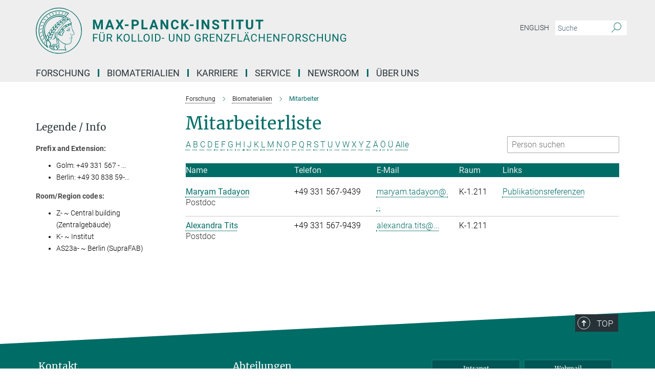

--- FILE ---
content_type: image/svg+xml
request_url: https://www.mpikg.mpg.de/assets/institutes/headers/mpikgf2-desktop-de-e5df64644308138d3e62f32a6ff503d44d6c255ac39a1ed66d28bc369a24630d.svg
body_size: 27873
content:
<svg xmlns="http://www.w3.org/2000/svg" viewBox="0 0 2500 300"><defs><style>.minerva-base-style{}</style></defs><g transform="translate(0 0) scale(1.4285714285714286) translate(0 0)" style="fill: #006c66;"><title>minerva</title><path d="M105,0A105,105,0,1,0,210,105,105.1,105.1,0,0,0,105,0Zm0,207.1A102.1,102.1,0,1,1,207.1,105,102.2,102.2,0,0,1,105,207.1Z"/><path class="minerva-base-style" d="M166.6,97c-1.4-3.1-.5-5.1-.9-7.3s-2.7-7-4.3-10.8c-.7-1.7,3.8-1.3.4-7.6,0-.2,4.7-2,0-5.5a26.4,26.4,0,0,1-6-6.7,1,1,0,0,1,0-1.3c2.7-2.4,2.8-5.8-.1-7.5s-4.5,0-6.7,1.4c-.7.5-1.1.8-1.9.5L145.3,51c2.7-2.6,3.3-5.2,3.1-5.6s-4.6-1.3-10.2,1l-.4-.3c2.3-3.9,1-6.7.9-6.9h-.1A81,81,0,0,1,151,25.9h.1c.2-.3.3-.6-.2-.9l-1-.6A92.4,92.4,0,0,0,12.7,105c0,29.5,15,57.9,39.4,75.6a13.5,13.5,0,0,0,2.8,1.6A1.1,1.1,0,0,0,56,182l.3-.5a1,1,0,0,0,.3-.8c0-.7-.9-1.3-2.1-3a27.7,27.7,0,0,1-4.7-15.1,22.1,22.1,0,0,1,4.5-13.7c3.7,3.9,11.7,10.9,11.5,17.4s-6.9,6.8-5.4,12.2c.9,3.4,3.4,2,3.9,4.6.7,4.4,6.7,7.3,9.3,6.9.7-.1,1.2.4,2.4,1.7s6.2,1.6,8.2,1.2,4.1,1.4,8,.9,6.1-.9,8.2-.9,22.5-.3,36,1.8c2.4.4,3.1-.7,2.1-2.5-4.9-8.6-5.6-15.8-2.8-25,5,.4,12.2,1.7,21.6-4a11,11,0,0,0,5.1-9.5c-.1-2.1-1-4.7-.5-6.7s1.3-2.7,2.1-3.2c3.6-2.6,1-4.6.4-4.8a3.4,3.4,0,0,0,1.1-4.6c-.7-.7-2.7-6.2-.4-7.3s5.3-1.8,8.1-3.1a4.5,4.5,0,0,0,2.4-6C174.2,114.4,166.8,97.4,166.6,97ZM64.7,179.1c-.7.2-2.9.3-2.4-2.7s2.3-2.6,3.3-1.6S64.9,177.6,64.7,179.1Zm87-125.9c1.2-.8,2.5-1.1,3.3-.4,2.6,2.6-2.9,4.1-1.8,6.1a30.7,30.7,0,0,0,7.5,8.4c1.2,1,1.4,3.1-3.3,4.1s-23.6,5.9-33.6,16.5c-12.5,13.2-20.4,30.3-21.5,28s-3.6-2.8-3.2-3.5C117,81.6,145.1,57.3,151.7,53.2Zm8.2,21.7c-1,2.9-9.1,5.5-8.7,3.5s0-2.2.6-2.3,3.5-1.1,7.5-2.1C159.7,73.9,160.2,74.1,159.9,74.9Zm-20.6,5.3c-.2-1.2,8.5-4.1,8.8-3.3s-1.8,6-4.7,7-4.7.9-4.6.4A11,11,0,0,0,139.3,80.2ZM119,125.8c-4,2.5-6.2-2.2-6.8-3.1a3.7,3.7,0,0,1-.5-3.1c.3-1.4.5-3.3-.4-9.3-.4-2.7,5-9.2,6.3-10.4s3.1.6,3.2,2.6c.3,3.6-1.8,5.6-3.9,7.2s-3.1,4.4-2.6,5.1a1.5,1.5,0,0,0,1.9-.9c1.5-3.3,6-4.9,6.7-6.7s.3-4.4.2-5.6.9-1.2,1.6-1.1,1.4,1.4,1.8,2.7c2.9,7.5-4.3,12-5.5,13.8S122.1,123.9,119,125.8Zm6.1-29.1c-2.2,1.5-5.3-.5-4.7-1.4a43.7,43.7,0,0,1,11.5-11c3.4-2.1,3.8-2.3,4-1.1a10.6,10.6,0,0,1-2.6,7.5c-2.3,2.5-4.6,2.3-5.8,2.6S126.7,95.6,125.1,96.7Zm-19.3,25.6c-1-.2-1.4-2.1-1.2-2.9s3.1-5.2,4-6.4a.5.5,0,0,1,.8.3C110,117.4,109.4,123.1,105.8,122.3ZM138,48.2a17.7,17.7,0,0,1,7.5-1.6c.8.1-1.9,4.8-6.6,6.8s-8.5,2.5-8.9,2.3S134.1,49.9,138,48.2ZM54.7,126.5c-1.5-1.7-2.8-2.6-2.9-2.5a22.4,22.4,0,0,0-3.6,8.9A65.4,65.4,0,0,1,40.7,105C39.3,69.6,69,41.1,105.2,41.2a56.8,56.8,0,0,1,22.4,4.6,31.3,31.3,0,0,0-3.7,6.6c0-1.9-.5-3.4-.4-4.6s-5.1.9-9.7,8.3a19.9,19.9,0,0,0-2.2,5.3c-.1-2.8-.7-4.9-.9-4.9a16.1,16.1,0,0,0-8.5,8.8,22.4,22.4,0,0,0-1.1,3.4c-.2-1.9-.7-3.2-.9-3.2s-5.9,2.3-8.6,8.9A15.4,15.4,0,0,0,90.5,79c-.5-2.3-1.4-3.7-1.7-3.4-1.9,2.4-5.7,3.5-7.6,9.6a13.2,13.2,0,0,0-.7,4.2c-.8-2-2-3.2-2.3-3.2s-6.1,5.5-7,10.9a15.8,15.8,0,0,0,.2,5.8c-1.1-1.8-2.5-3-3.1-4.8-.9.5-5.7,5-5.8,10.7a19.7,19.7,0,0,0,.7,6.1c-1.6-2.9-3.8-4.2-4.1-4.1s-4,4.1-4.8,11.1A11.8,11.8,0,0,0,54.7,126.5Zm74.1-79.7c2.8-3.4,7.6-6.1,8.2-5.8s-.8,5.6-3.9,8.6-8.1,6.2-8.6,6.1S126.2,49.8,128.8,46.8Zm-9.3,13a21,21,0,0,0-5.6,6.4c-.5.9-1.9-5,1.7-10.6,2.2-3.5,6.6-6.6,6.5-6.2S124.2,56,119.5,59.8Zm-10.1,7.5c-3.4,5.1-3.6,3.3-7.3,8.3-.2.2-.2-6.5,1.1-9.4,2.1-4.7,5.7-7.4,6.2-7.5S111.3,64.5,109.4,67.3ZM98.3,77.4c-1.7,3-3.3,2.3-6.2,6.7-.3.4-1.1-3.6.7-9.1a12.6,12.6,0,0,1,5.9-6.9C99.3,68,100.4,73.8,98.3,77.4ZM88,88.1c-1.8,3.9-2.9,4-5,6.4-.3.4-1.8-3.7-.4-8.8s4-5.6,5.3-7S89.9,84,88,88.1Zm-8.4,6.6a10.3,10.3,0,0,1-.4,3c-1.3,4.3-3.9,6.2-5.3,8.1a15.7,15.7,0,0,1-1.6-5.8,15.2,15.2,0,0,1,5.2-11.2C78.3,88.8,79.6,92,79.6,94.7Zm-8.5,12.8A14.9,14.9,0,0,1,66,118.3a17.7,17.7,0,0,1-2.2-7.6c-.2-6.3,2.4-8.5,3.6-9.7C67.9,102.8,71.1,104.2,71.1,107.5ZM59,113.8c1.8.9,3.9,3.4,4.1,8.2s-3.2,8.7-4.6,9.4c-.9-3.7-2.6-4.4-2.6-8A18,18,0,0,1,59,113.8Zm7.3,12.5c4.6-2,9.6-1.7,9.8-1.5s-1.5,5.9-5.9,8.2-9.5,2.7-10,2.1S61.7,128.3,66.3,126.3Zm-.4-3.4c.3-1.5,3-6.5,7.1-8.3h0a18.4,18.4,0,0,1,9.4-1.5c.5.2-1.7,5.6-5.8,7.6S70.1,121.6,65.9,122.9Zm6.9-11.8c.2-.4,3.5-6.4,7.4-8.2a17.5,17.5,0,0,1,8.9-1.4c.3.1-1.8,5.4-6.2,7.6S72.6,111.6,72.8,111.1Zm8.9-11.9c-.3-.2,4.4-6.4,8.4-8.3a15.6,15.6,0,0,1,8.4-1c.3.3-1.9,5.5-6.5,7.5A24.2,24.2,0,0,1,81.7,99.2ZM92.4,87.4c-.2-.2,3.4-6.3,7.4-7.9s7.7-.1,8.9,0-1.3,4.5-6.6,6.4S93.1,87.7,92.4,87.4Zm12-11.4c.1-.3,4.1-5.9,8.1-7.3a16.4,16.4,0,0,1,9.2-.2c.5.2-2.8,5-7.7,6.5S104.3,76.3,104.4,76Zm12.1-9.9c-.5-.3,4.3-5.7,8.2-7.2a18,18,0,0,1,8.3-1c.3.2-2.5,4.9-7.1,6.7S117.1,66.5,116.5,66.1ZM50.2,175.3C28.6,158.1,15.6,132.1,15.6,105A89.3,89.3,0,0,1,146.4,25.8a.4.4,0,0,1,.1.7,97.3,97.3,0,0,0-10.2,11.4,73.1,73.1,0,0,0-31.3-7A74.3,74.3,0,0,0,30.9,105a72.1,72.1,0,0,0,17.9,48.2,23.1,23.1,0,0,0-1.9,9.4A25.6,25.6,0,0,0,50.2,175.3Zm.2-24.8h-.1A69.2,69.2,0,0,1,33.9,105,71.2,71.2,0,0,1,105,33.9a70.1,70.1,0,0,1,29.6,6.4,22.6,22.6,0,0,0-4.1,2.6A63.1,63.1,0,0,0,105,37.8,67.3,67.3,0,0,0,37.8,105c0,16.1,5,30.2,14.8,42C52.1,147.9,51.3,149.1,50.4,150.5Zm3.5-5.6c-1.3-1.2-4.1-4.3-4.4-8.3V136c0-4.3,1.9-8.6,2.4-9s5.3,3.3,5.4,8.7A14.4,14.4,0,0,1,53.9,144.9Zm8-7.2c3.9-1.8,9.6-1.4,9.3-1.1s-1.8,5.8-6.2,8a12.1,12.1,0,0,1-8.7,1.3C58.6,143.3,58.1,139.5,61.9,137.7Zm5.2,46.5c-.6-2.7-.4-6.3.5-7.3s4.9-1.2,5-.1-1.1,5.4.3,10.2C72.6,187.7,68.3,187.4,67.1,184.2Zm.3-11.1c-.3-2,1.6-3.9,1.6-8.2s-6.6-12.6-11.1-17.3a19.5,19.5,0,0,0,7.9-1.9c6.6-3.1,7.9-10.1,8.1-10.4a11,11,0,0,0-3.8-.4l.8-.4c6.4-3.5,8.1-11,7.8-11.1a17,17,0,0,0-4-.3l2-.7c6.8-2.7,8.7-10.3,8.5-10.6a16.1,16.1,0,0,0-3.5-.4l1.9-.8c6.2-3.1,8.4-10.1,8.1-10.3a10.5,10.5,0,0,0-3.3-.4,23.7,23.7,0,0,0,4.5-1.5c6.7-2.9,8.9-9.3,8.6-9.6a10.9,10.9,0,0,0-3-.5,34.5,34.5,0,0,0,4.4-1.3c6.6-2.2,9.2-8.5,8.8-8.6l-3.7-.8a24.5,24.5,0,0,0,6.6-1.3c7.1-2.4,9.6-6.7,9.8-8.6a6,6,0,0,0-2.3-.8,29.3,29.3,0,0,0,4.7-1.2c6.6-2.7,9.4-9.3,9.6-9.8a29.3,29.3,0,0,0,3.9-1.6l1.9-.9,1.6,1.1c1,.6,1.4.8.9,1.2C122,75,105,99.5,97.6,111.3c-.2.4-.6.3-1.3.3-7.9-.6-12.4,8.9-8.9,17.8-.4,1.8-4.2,5.3-4.5,5.5s-1,1.4.3,1.3,4.2-3.2,5.4-4.5c.4.6,2.2,2,1.3,2.8A63.6,63.6,0,0,1,76,145c-2.6,1.2,4.2,2.1,15.7-8.3.7-.6,1.5,2.4,2.5,3.7-2,6.5,2.9,19.1,2.1,23a2.8,2.8,0,0,1-2.8,2.7c-11.4.3-12.5-.3-18.3,1.4-2.7.8-2,2.6-.1,2.1s4.6-1.5,16.9-.7c3.1.1,6.5-.6,6.5-5.7s-3.6-18.4-2.4-20.3a6.9,6.9,0,0,0,3.5,1.4c-.2,4.5,7,19,3.8,27-1.2,3-6.4,2.7-15.4,1.8C72.7,171.6,67.7,174.9,67.4,173.1Zm35.1,9.9c-5.9,2-8.3-4.9-7.3-6.4s4.4,1,7.3-.9S106,181.8,102.5,183Zm-27,4.3c-.8-3.7-1.1-10,.4-11.5s4.9-.9,4.8.2c-.3,4.3-2.1,9.2,1.2,14.1C83.2,192,76.7,192.3,75.5,187.3Zm11.4,4.2c-1.6-.4-6-7.4-2.4-15.8.3-.8,5.8-.3,6.8,0s-.8,6.8,6.8,9.8C98.8,185.8,98,194.3,86.9,191.5Zm47.2-23.3c-2.5,8.8-3.8,12.3,0,21.9.5,1.3.9,2.3-.2,2.1-7.7-1.4-9.4-2.6-33.7-.6-1.7.2.6-3.4.3-5.8,2.2-.3,5.8-1.3,6.5-4.9s-2.1-7.6-1.8-8.2c3.5-6.7-.2-14.1-3.1-26.6-.3-1.2.4-1.7.9-1.1,15.6,16.9,25.5,20.2,30.9,21.8C134.4,167,134.3,167.6,134.1,168.2ZM174,122.1c-3.3,2.9-8.3,3.1-10.3,4.9s-1.5,2.5-.4,5.2,1.1,1.7-1.1,2.3-4.1,5.8-8.8,4.9c-1.8-.3-.5.8.2.9,2.6.3,3.7-.5,4.6-1.4s2.2-2.4,3.6-2.9,2.9-.5,3,.6-1.9,2.1-2.7,2.5c1,.5,3.9,1.9,1.4,3.6s-4.6-.5-4.9-.7-1.7-.2-1.3.3,5.2,1.3,4.5,2.2c-3.5,4.7-.6,7.5-1.7,12.3s-7.7,7.5-12.8,8.4c-17.4,3.1-34.3-11.6-44.2-22.8.9-2.1.8-4.8-.1-3.8s-.7,2.4-2.8,2.9c-3.9,1-5.7-5.9-6.9-7.1-4.8-4.7-6.7-11.4-3.9-17.3s9-4.7,11.4-1.1,1.7,7,3.4,8.3,4.8.2,5.4,0,1.7,4.3,8,4.1,5.9-10.7,6.9-11.6c8.6-8.4,4.2-15.9,2.6-17.6s1-3.6,1.5-3.7a13,13,0,0,0,9.4-7.7s8.4-.2,11.4-6.2c.8-1.6,3.3,1.5,8.9-2.9a.8.8,0,0,1,1.4.3c3.7,8.9,5.2,11.3,4.9,15.8s8.7,21.5,9.4,23.1S174.8,121.3,174,122.1Z"/><path class="minerva-base-style" d="M153.8,90c-4.9.2-10.6,6.2-12.4,7s-1.3,1.5-.2,1.1,5.9-4.7,10.7-6.4,3.6,1.8,5,1.6S156.6,89.9,153.8,90Z"/><path class="minerva-base-style" d="M154.9,94.8c-.4.1.4,2.2-1.7,2.3-4.6.3-8.3,4.7-11.1,6a12.9,12.9,0,0,1-3.8,1.4.3.3,0,0,0,.1.6c11.7,1.6,16.2,1.1,16.3.7s-.6-1.2-.4-1.7a11.3,11.3,0,0,0,.1-5.5c-.2-.8,1.8-.3,1.8-1.3S155.6,94.7,154.9,94.8Zm-1.8,9.3c-.2.9-5.5.5-8.3.2-.7,0-1.8-.1.3-1.4s4.1-2.8,7.2-3.4a.8.8,0,0,1,.8.6A10.6,10.6,0,0,1,153.1,104.1Z"/><path class="minerva-base-style" d="M168.4,120.8c-.9,0-4.5,1.6-5.9,2.5s-4.4,2.7-4.2-.8c.1-1.3.9-4.4.9-5.3s-1-.7-1.1,0a36.9,36.9,0,0,1-.7,5.3c-.4,1.8,1.2,4,3.6,2.7s4.8-2.9,7.3-3.4C168.9,121.7,169,120.8,168.4,120.8Z"/><path class="minerva-base-style" d="M100.5,133.6c-.7-.3-.5,1.2-1.4,1s-.2-1.3-1.8-3-2.8-1.2-4.3-3.6-.3-12,3.1-10.8,1.6,5,1,8,2.5,2.8,2.8,2.1-1.1-.9-1.4-1.9,3.5-7.6-1.8-9.4c-3.8-1.3-6.4,3.6-5.9,8.9a8,8,0,0,0,5.1,7.1c2.3.8.6,4,3.7,4C101,136,101.3,133.9,100.5,133.6Z"/><path class="minerva-base-style" d="M131.3,33.4c.2.1.3,0,.5-.1l6.5-8.3a.5.5,0,0,0-.2-.6L137,24a.4.4,0,0,0-.5.1L130,32.4c-.2.2-.1.5.2.6Z"/><path class="minerva-base-style" d="M119.2,30l1.1.3a.5.5,0,0,0,.5-.3l3.8-9.4a.4.4,0,0,0-.3-.6l-1.2-.2h-.3l-3.9,9.6A.4.4,0,0,0,119.2,30Z"/><path class="minerva-base-style" d="M105.8,28.7h1.1c.2.1.4-.1.4-.3l1-10a.5.5,0,0,0-.4-.5h-1.1c-.3,0-.4.2-.5.4l-.9,10A.4.4,0,0,0,105.8,28.7Z"/><path class="minerva-base-style" d="M92.8,29.7l1.1-.2c.2,0,.4-.2.3-.4l-1.9-9.9c0-.2-.2-.4-.4-.3H90.7c-.2.1-.4.3-.3.5l1.9,9.9C92.3,29.6,92.5,29.7,92.8,29.7Z"/><path class="minerva-base-style" d="M79.4,32.8l.5.2,1.1-.4a.4.4,0,0,0,.3-.6l-4.6-9a.4.4,0,0,0-.5-.2l-1,.3a.4.4,0,0,0-.3.6Z"/><path class="minerva-base-style" d="M67,38.5c.1.2.3.2.5.1l1-.6a.4.4,0,0,0,.1-.6l-6.7-7.7c-.2-.2-.4-.2-.5-.1l-1,.6c-.3.1-.3.4-.1.6Z"/><path class="minerva-base-style" d="M55.4,46.7c.2.1.4.1.5-.1l.9-.7a.5.5,0,0,0,0-.7l-8.5-5.9h-.5l-.9.8a.5.5,0,0,0,0,.7Z"/><path class="minerva-base-style" d="M45.4,57.1a.4.4,0,0,0,.4-.2l.8-.9c.2-.2.1-.5-.2-.6l-9.8-3.8c-.2-.1-.4-.1-.5.1l-.7.9a.4.4,0,0,0,.2.7Z"/><path class="minerva-base-style" d="M26.8,67.8l10.5,1.5c.2,0,.4-.1.4-.3l.6-1a.4.4,0,0,0-.3-.6L27.5,65.9l-.5.2a5.4,5.4,0,0,1-.5,1.1A.4.4,0,0,0,26.8,67.8Z"/><path class="minerva-base-style" d="M21.1,83.7l10.7-1a.3.3,0,0,0,.3-.3,7.6,7.6,0,0,0,.4-1.1.4.4,0,0,0-.4-.6l-10.8,1-.4.3-.3,1.2C20.6,83.5,20.8,83.8,21.1,83.7Z"/><path class="minerva-base-style" d="M29.2,96.5c0-.4.1-.9.1-1.3s-.2-.5-.5-.4L18.4,98.4c-.2.1-.3.2-.3.4s-.1.8-.1,1.2a.4.4,0,0,0,.6.4l10.3-3.6A.3.3,0,0,0,29.2,96.5Z"/><path class="minerva-base-style" d="M28.9,110.8v-1.3a.5.5,0,0,0-.7-.4l-9.4,6.3c-.2,0-.2.2-.2.4s.1.8.1,1.2a.5.5,0,0,0,.7.3l9.4-6.2C28.9,111,29,110.9,28.9,110.8Z"/><path class="minerva-base-style" d="M31.3,125l-.3-1.3a.4.4,0,0,0-.7-.2L22.6,132c-.1.1-.2.3-.1.4s.3.8.4,1.2a.4.4,0,0,0,.7.2l7.6-8.4C31.3,125.3,31.3,125.2,31.3,125Z"/><path class="minerva-base-style" d="M35.2,137.7,29.8,148c-.1.1,0,.3,0,.4l.7,1.2a.4.4,0,0,0,.7-.1l5.4-10.2c0-.1.1-.2,0-.4l-.6-1.2A.5.5,0,0,0,35.2,137.7Z"/><path class="minerva-base-style" d="M42.9,149.3c-.2-.3-.7-.2-.7.1l-2.9,12c-.1.2,0,.3,0,.4l1,1a.4.4,0,0,0,.7-.1l2.8-11.9c.1-.1,0-.2,0-.3Z"/></g><g transform="translate(366.666 41.434619)"><g transform="translate(0 99.060381)" style="fill: #006c66;"><path d="M5.500-62L22.094-62L37.922-17.029L53.656-62L70.328-62L70.328 0L57.594 0L57.594-16.951L58.859-46.213L42.234 0L33.516 0L16.922-46.166L18.203-16.951L18.203 0L5.500 0L5.500-62ZM129.563 0L125.281-12.719L103.031-12.719L98.797 0L85.297 0L108.234-62L120-62L143.063 0L129.563 0ZM114.109-46.339L106.453-23L121.859-23L114.109-46.339ZM168-62L179.547-40.631L191.109-62L205.703-62L187.766-31.259L206.172 0L191.391 0L179.547-21.715L167.703 0L152.938 0L171.344-31.259L153.391-62L168-62ZM237.484-31L237.484-21.141L213.656-21.141L213.656-31L237.484-31ZM281.328-21.703L270.203-21.703L270.203 0L257.500 0L257.500-62L281.531-62Q288.484-62 293.750-59.436Q299.016-56.872 301.852-52.155Q304.688-47.437 304.688-41.410L304.688-41.410Q304.688-32.259 298.484-26.981Q292.281-21.703 281.328-21.703L281.328-21.703ZM270.203-51.719L270.203-32L281.531-32Q286.578-32 289.219-34.415Q291.859-36.830 291.859-41.325L291.859-41.325Q291.859-45.932 289.195-48.786Q286.531-51.639 281.828-51.719L281.828-51.719L270.203-51.719ZM334.203-62L334.203-10.203L361.156-10.203L361.156 0L321.500 0L321.500-62L334.203-62ZM417.563 0L413.281-12.719L391.031-12.719L386.797 0L373.297 0L396.234-62L408-62L431.063 0L417.563 0ZM402.109-46.339L394.453-23L409.859-23L402.109-46.339ZM495.609-62L495.609 0L482.906 0L458.203-40.804L458.203 0L445.500 0L445.500-62L458.203-62L482.953-21.117L482.953-62L495.609-62ZM551.172-20.375L563.875-20.375Q563.156-10.422 556.531-4.711Q549.906 1 539.078 1L539.078 1Q527.219 1 520.430-6.937Q513.641-14.874 513.641-28.728L513.641-28.728L513.641-32.475Q513.641-41.321 516.773-48.054Q519.906-54.786 525.727-58.393Q531.547-62 539.234-62L539.234-62Q549.906-62 556.422-56.281Q562.938-50.563 563.953-40.234L563.953-40.234L551.266-40.234Q550.797-46.203 547.938-48.891Q545.078-51.578 539.234-51.578L539.234-51.578Q532.891-51.578 529.742-47.065Q526.594-42.551 526.500-33.059L526.500-33.059L526.500-28.437Q526.500-18.526 529.531-13.943Q532.563-9.359 539.078-9.359L539.078-9.359Q544.953-9.359 547.852-12.047Q550.750-14.734 551.172-20.375L551.172-20.375ZM615.625 0L599.797-24.875L593.203-17.721L593.203 0L580.500 0L580.500-62L593.203-62L593.203-33.901L598.781-41.606L614.484-62L630.094-62L608.219-34.451L630.734 0L615.625 0ZM660.484-31L660.484-21.141L636.656-21.141L636.656-31L660.484-31ZM693-62L693 0L680.313 0L680.313-62L693-62ZM763.609-62L763.609 0L750.906 0L726.203-40.804L726.203 0L713.500 0L713.500-62L726.203-62L750.953-21.117L750.953-62L763.609-62ZM815.453-15.963L815.453-15.963Q815.453-19.529 812.914-21.436Q810.375-23.344 803.773-25.468Q797.172-27.593 793.313-29.660L793.313-29.660Q782.828-35.289 782.828-44.851L782.828-44.851Q782.828-49.826 785.641-53.721Q788.453-57.615 793.719-59.808Q798.984-62 805.547-62L805.547-62Q812.156-62 817.313-59.613Q822.469-57.227 825.328-52.897Q828.188-48.567 828.188-43.047L828.188-43.047L815.500-43.047Q815.500-47.237 812.828-49.556Q810.156-51.875 805.344-51.875L805.344-51.875Q800.688-51.875 798.102-49.930Q795.516-47.985 795.516-44.820L795.516-44.820Q795.516-41.841 798.547-39.834Q801.578-37.827 807.453-36.052L807.453-36.052Q818.281-32.814 823.234-28.003Q828.188-23.193 828.188-16.032L828.188-16.032Q828.188-8.061 822.141-3.530Q816.094 1 805.844 1L805.844 1Q798.734 1 792.898-1.589Q787.063-4.177 783.992-8.686Q780.922-13.195 780.922-19.119L780.922-19.119L793.656-19.119Q793.656-9.031 805.844-9.031L805.844-9.031Q810.375-9.031 812.914-10.853Q815.453-12.675 815.453-15.963ZM891.875-62L891.875-51.719L873.016-51.719L873.016 0L860.313 0L860.313-51.719L841.688-51.719L841.688-62L891.875-62ZM921-62L921 0L908.313 0L908.313-62L921-62ZM986.875-62L986.875-51.719L968.016-51.719L968.016 0L955.313 0L955.313-51.719L936.688-51.719L936.688-62L986.875-62ZM1036.391-62L1049.141-62L1049.141-21.067Q1049.141-10.869 1042.813-4.934Q1036.484 1 1025.516 1L1025.516 1Q1014.734 1 1008.383-4.761Q1002.031-10.522 1001.906-20.594L1001.906-20.594L1001.906-62L1014.609-62L1014.609-20.918Q1014.609-14.792 1017.508-11.998Q1020.406-9.203 1025.516-9.203L1025.516-9.203Q1036.234-9.203 1036.391-20.571L1036.391-20.571L1036.391-62ZM1114.875-62L1114.875-51.719L1096.016-51.719L1096.016 0L1083.313 0L1083.313-51.719L1064.688-51.719L1064.688-62L1114.875-62Z"/></g><g transform="translate(0 179.070381)" style="fill: #006c66;"><path d="M33.219-27L33.219-21.641L12.344-21.641L12.344 0L5.781 0L5.781-50L36.609-50L36.609-44.594L12.344-44.594L12.344-27L33.219-27ZM75.219-50L81.813-50L81.813-15.789Q81.781-8.682 77.391-4.157Q73 0.368 65.469 0.921L65.469 0.921L63.734 1Q55.563 1 50.711-3.462Q45.859-7.924 45.781-15.726L45.781-15.726L45.781-50L52.281-50L52.281-15.888Q52.281-10.432 55.258-7.403Q58.234-4.375 63.734-4.375L63.734-4.375Q69.297-4.375 72.258-7.380Q75.219-10.385 75.219-15.856L75.219-15.856L75.219-50ZM52.453-57.594L52.453-57.594Q52.453-59.141 53.391-60.180Q54.328-61.219 56.180-61.219Q58.031-61.219 58.984-60.180Q59.938-59.141 59.938-57.602Q59.938-56.063 58.984-55.031Q58.031-54 56.180-54Q54.328-54 53.391-55.031Q52.453-56.063 52.453-57.594ZM67.156-57.563L67.156-57.563Q67.156-59.081 68.094-60.134Q69.031-61.188 70.875-61.188Q72.719-61.188 73.680-60.134Q74.641-59.081 74.641-57.555Q74.641-56.029 73.680-55.015Q72.719-54 70.875-54Q69.031-54 68.094-55.015Q67.156-56.029 67.156-57.563ZM124.828 0L114.031-20.625L102.344-20.625L102.344 0L95.750 0L95.750-50L112.219-50Q120.625-50 125.156-46.206Q129.688-42.412 129.688-35.165L129.688-35.165Q129.688-30.551 127.172-27.136Q124.656-23.722 120.188-22.019L120.188-22.019L131.875-0.415L131.875 0L124.828 0ZM102.344-44.594L102.344-26L112.422-26Q117.313-26 120.203-28.496Q123.094-30.991 123.094-35.166L123.094-35.166Q123.094-39.710 120.336-42.137Q117.578-44.563 112.391-44.594L112.391-44.594L102.344-44.594ZM192.063 0L174.422-23.250L168.344-16.892L168.344 0L161.781 0L161.781-50L168.344-50L168.344-25.275L190.453-50L198.391-50L178.797-27.912L199.922 0L192.063 0ZM245.063-26.035L245.063-22.903Q245.063-15.610 242.602-10.172Q240.141-4.734 235.625-1.867Q231.109 1 225.094 1L225.094 1Q219.219 1 214.672-1.883Q210.125-4.765 207.617-10.102Q205.109-15.439 205.031-22.451L205.031-22.451L205.031-26.035Q205.031-33.187 207.531-38.680Q210.031-44.172 214.594-47.086Q219.156-50 225.031-50L225.031-50Q231.016-50 235.578-47.117Q240.141-44.235 242.602-38.765Q245.063-33.296 245.063-26.035L245.063-26.035ZM238.531-22.421L238.531-26.096Q238.531-34.924 234.977-39.642Q231.422-44.359 225.031-44.359L225.031-44.359Q218.813-44.359 215.242-39.642Q211.672-34.924 211.563-26.547L211.563-26.547L211.563-22.904Q211.563-14.356 215.172-9.467Q218.781-4.578 225.094-4.578L225.094-4.578Q231.453-4.578 234.938-9.195Q238.422-13.811 238.531-22.421L238.531-22.421ZM264.375-50L264.375-5.359L287.953-5.359L287.953 0L257.781 0L257.781-50L264.375-50ZM305.375-50L305.375-5.359L328.953-5.359L328.953 0L298.781 0L298.781-50L305.375-50ZM375.063-26.035L375.063-22.903Q375.063-15.610 372.602-10.172Q370.141-4.734 365.625-1.867Q361.109 1 355.094 1L355.094 1Q349.219 1 344.672-1.883Q340.125-4.765 337.617-10.102Q335.109-15.439 335.031-22.451L335.031-22.451L335.031-26.035Q335.031-33.187 337.531-38.680Q340.031-44.172 344.594-47.086Q349.156-50 355.031-50L355.031-50Q361.016-50 365.578-47.117Q370.141-44.235 372.602-38.765Q375.063-33.296 375.063-26.035L375.063-26.035ZM368.531-22.421L368.531-26.096Q368.531-34.924 364.977-39.642Q361.422-44.359 355.031-44.359L355.031-44.359Q348.813-44.359 345.242-39.642Q341.672-34.924 341.563-26.547L341.563-26.547L341.563-22.904Q341.563-14.356 345.172-9.467Q348.781-4.578 355.094-4.578L355.094-4.578Q361.453-4.578 364.938-9.195Q368.422-13.811 368.531-22.421L368.531-22.421ZM394.813-50L394.813 0L388.250 0L388.250-50L394.813-50ZM423.547 0L409.781 0L409.781-50L423.828-50Q430.313-50 435.305-47.119Q440.297-44.239 443.016-38.909Q445.734-33.579 445.766-26.688L445.766-26.688L445.766-23.485Q445.766-16.421 443.047-11.099Q440.328-5.777 435.289-2.920Q430.250-0.063 423.547 0L423.547 0ZM424-44.594L416.344-44.594L416.344-5.359L423.250-5.359Q430.828-5.359 435.055-10.106Q439.281-14.854 439.281-23.625L439.281-23.625L439.281-26.548Q439.281-35.068 435.297-39.799Q431.313-44.531 424-44.594L424-44.594ZM469.938-24L469.938-18.844L453.266-18.844L453.266-24L469.938-24ZM529.219-50L535.813-50L535.813-15.789Q535.781-8.682 531.391-4.157Q527 0.368 519.469 0.921L519.469 0.921L517.734 1Q509.563 1 504.711-3.462Q499.859-7.924 499.781-15.726L499.781-15.726L499.781-50L506.281-50L506.281-15.888Q506.281-10.432 509.258-7.403Q512.234-4.375 517.734-4.375L517.734-4.375Q523.297-4.375 526.258-7.380Q529.219-10.385 529.219-15.856L529.219-15.856L529.219-50ZM587.031-50L587.031 0L580.422 0L555.375-38.524L555.375 0L548.781 0L548.781-50L555.375-50L580.500-11.303L580.500-50L587.031-50ZM615.547 0L601.781 0L601.781-50L615.828-50Q622.313-50 627.305-47.119Q632.297-44.239 635.016-38.909Q637.734-33.579 637.766-26.688L637.766-26.688L637.766-23.485Q637.766-16.421 635.047-11.099Q632.328-5.777 627.289-2.920Q622.250-0.063 615.547 0L615.547 0ZM616-44.594L608.344-44.594L608.344-5.359L615.250-5.359Q622.828-5.359 627.055-10.106Q631.281-14.854 631.281-23.625L631.281-23.625L631.281-26.548Q631.281-35.068 627.297-39.799Q623.313-44.531 616-44.594L616-44.594ZM706.516-24L706.516-6.086Q703.984-2.528 699.461-0.764Q694.938 1 688.922 1L688.922 1Q682.828 1 678.117-1.852Q673.406-4.703 670.820-9.946Q668.234-15.190 668.172-22.108L668.172-22.108L668.172-26.440Q668.172-37.659 673.414-43.830Q678.656-50 688.172-50L688.172-50Q695.953-50 700.703-46.016Q705.453-42.031 706.516-34.719L706.516-34.719L699.953-34.719Q698.109-44.594 688.203-44.594L688.203-44.594Q681.609-44.594 678.203-39.977Q674.797-35.360 674.766-26.610L674.766-26.610L674.766-22.561Q674.766-14.216 678.594-9.295Q682.422-4.375 688.953-4.375L688.953-4.375Q692.641-4.375 695.414-5.169Q698.188-5.964 699.984-7.840L699.984-7.840L699.984-18.672L688.469-18.672L688.469-24L706.516-24ZM749.828 0L739.031-20.625L727.344-20.625L727.344 0L720.750 0L720.750-50L737.219-50Q745.625-50 750.156-46.206Q754.688-42.412 754.688-35.165L754.688-35.165Q754.688-30.551 752.172-27.136Q749.656-23.722 745.188-22.019L745.188-22.019L756.875-0.415L756.875 0L749.828 0ZM727.344-44.594L727.344-26L737.422-26Q742.313-26 745.203-28.496Q748.094-30.991 748.094-35.166L748.094-35.166Q748.094-39.710 745.336-42.137Q742.578-44.563 737.391-44.594L737.391-44.594L727.344-44.594ZM794.906-29L794.906-23.625L773.344-23.625L773.344-5.359L798.391-5.359L798.391 0L766.781 0L766.781-50L798.047-50L798.047-44.594L773.344-44.594L773.344-29L794.906-29ZM847.031-50L847.031 0L840.422 0L815.375-38.524L815.375 0L808.781 0L808.781-50L815.375-50L840.500-11.303L840.500-50L847.031-50ZM894.078-45.188L866.703-5.359L895.172-5.359L895.172 0L858.938 0L858.938-4.922L886.219-44.594L859.391-44.594L859.391-50L894.078-50L894.078-45.188ZM934.219-27L934.219-21.641L913.344-21.641L913.344 0L906.781 0L906.781-50L937.609-50L937.609-44.594L913.344-44.594L913.344-27L934.219-27ZM954.375-50L954.375-5.359L977.953-5.359L977.953 0L947.781 0L947.781-50L954.375-50ZM1021.016 0L1016.250-12.594L995.406-12.594L990.719 0L983.953 0L1002.969-50L1008.703-50L1027.734 0L1021.016 0ZM1005.828-41.868L997.391-18L1014.313-18L1005.828-41.868ZM995.453-57.594L995.453-57.594Q995.453-59.141 996.391-60.180Q997.328-61.219 999.180-61.219Q1001.031-61.219 1001.984-60.180Q1002.938-59.141 1002.938-57.602Q1002.938-56.063 1001.984-55.031Q1001.031-54 999.180-54Q997.328-54 996.391-55.031Q995.453-56.063 995.453-57.594ZM1010.156-57.563L1010.156-57.563Q1010.156-59.081 1011.094-60.134Q1012.031-61.188 1013.875-61.188Q1015.719-61.188 1016.680-60.134Q1017.641-59.081 1017.641-57.555Q1017.641-56.029 1016.680-55.015Q1015.719-54 1013.875-54Q1012.031-54 1011.094-55.015Q1010.156-56.029 1010.156-57.563ZM1066.781-15.484L1073.391-15.484Q1072.453-7.578 1067.555-3.289Q1062.656 1 1054.516 1L1054.516 1Q1045.703 1 1040.383-5.311Q1035.063-11.621 1035.063-22.186L1035.063-22.186L1035.063-26.954Q1035.063-33.873 1037.547-39.124Q1040.031-44.375 1044.570-47.187Q1049.109-50 1055.094-50L1055.094-50Q1063.031-50 1067.813-45.570Q1072.594-41.141 1073.391-33.313L1073.391-33.313L1066.781-33.313Q1065.938-39.266 1063.078-41.930Q1060.219-44.594 1055.094-44.594L1055.094-44.594Q1048.813-44.594 1045.242-39.962Q1041.672-35.329 1041.672-26.781L1041.672-26.781L1041.672-21.985Q1041.672-13.904 1045.055-9.140Q1048.438-4.375 1054.516-4.375L1054.516-4.375Q1059.984-4.375 1062.906-6.852Q1065.828-9.328 1066.781-15.484L1066.781-15.484ZM1124.031-50L1124.031 0L1117.422 0L1117.422-22.625L1092.344-22.625L1092.344 0L1085.781 0L1085.781-50L1092.344-50L1092.344-28L1117.422-28L1117.422-50L1124.031-50ZM1166.906-29L1166.906-23.625L1145.344-23.625L1145.344-5.359L1170.391-5.359L1170.391 0L1138.781 0L1138.781-50L1170.047-50L1170.047-44.594L1145.344-44.594L1145.344-29L1166.906-29ZM1219.031-50L1219.031 0L1212.422 0L1187.375-38.524L1187.375 0L1180.781 0L1180.781-50L1187.375-50L1212.500-11.303L1212.500-50L1219.031-50ZM1261.219-27L1261.219-21.641L1240.344-21.641L1240.344 0L1233.781 0L1233.781-50L1264.609-50L1264.609-44.594L1240.344-44.594L1240.344-27L1261.219-27ZM1313.063-26.035L1313.063-22.903Q1313.063-15.610 1310.602-10.172Q1308.141-4.734 1303.625-1.867Q1299.109 1 1293.094 1L1293.094 1Q1287.219 1 1282.672-1.883Q1278.125-4.765 1275.617-10.102Q1273.109-15.439 1273.031-22.451L1273.031-22.451L1273.031-26.035Q1273.031-33.187 1275.531-38.680Q1278.031-44.172 1282.594-47.086Q1287.156-50 1293.031-50L1293.031-50Q1299.016-50 1303.578-47.117Q1308.141-44.235 1310.602-38.765Q1313.063-33.296 1313.063-26.035L1313.063-26.035ZM1306.531-22.421L1306.531-26.096Q1306.531-34.924 1302.977-39.642Q1299.422-44.359 1293.031-44.359L1293.031-44.359Q1286.813-44.359 1283.242-39.642Q1279.672-34.924 1279.563-26.547L1279.563-26.547L1279.563-22.904Q1279.563-14.356 1283.172-9.467Q1286.781-4.578 1293.094-4.578L1293.094-4.578Q1299.453-4.578 1302.938-9.195Q1306.422-13.811 1306.531-22.421L1306.531-22.421ZM1354.828 0L1344.031-20.625L1332.344-20.625L1332.344 0L1325.750 0L1325.750-50L1342.219-50Q1350.625-50 1355.156-46.206Q1359.688-42.412 1359.688-35.165L1359.688-35.165Q1359.688-30.551 1357.172-27.136Q1354.656-23.722 1350.188-22.019L1350.188-22.019L1361.875-0.415L1361.875 0L1354.828 0ZM1332.344-44.594L1332.344-26L1342.422-26Q1347.313-26 1350.203-28.496Q1353.094-30.991 1353.094-35.166L1353.094-35.166Q1353.094-39.710 1350.336-42.137Q1347.578-44.563 1342.391-44.594L1342.391-44.594L1332.344-44.594ZM1386.438-21.812L1386.438-21.812Q1378-24.227 1374.156-27.757Q1370.313-31.286 1370.313-36.459L1370.313-36.459Q1370.313-42.334 1375.008-46.167Q1379.703-50 1387.219-50L1387.219-50Q1392.359-50 1396.375-48.016Q1400.391-46.031 1402.594-42.547Q1404.797-39.063 1404.797-34.922L1404.797-34.922L1398.203-34.922Q1398.203-39.438 1395.328-42.016Q1392.453-44.594 1387.219-44.594L1387.219-44.594Q1382.375-44.594 1379.656-42.470Q1376.938-40.347 1376.938-36.567L1376.938-36.567Q1376.938-33.533 1379.516-31.441Q1382.094-29.349 1388.297-27.614Q1394.500-25.880 1398.008-23.783Q1401.516-21.686 1403.203-18.887Q1404.891-16.088 1404.891-12.300L1404.891-12.300Q1404.891-6.266 1400.180-2.633Q1395.469 1 1387.563 1L1387.563 1Q1382.438 1 1377.992-0.969Q1373.547-2.938 1371.141-6.352Q1368.734-9.766 1368.734-14.109L1368.734-14.109L1375.328-14.109Q1375.328-9.594 1378.664-6.984Q1382-4.375 1387.563-4.375L1387.563-4.375Q1392.766-4.375 1395.531-6.484Q1398.297-8.594 1398.297-12.236Q1398.297-15.879 1395.734-17.872Q1393.172-19.864 1386.438-21.812ZM1445.781-15.484L1452.391-15.484Q1451.453-7.578 1446.555-3.289Q1441.656 1 1433.516 1L1433.516 1Q1424.703 1 1419.383-5.311Q1414.063-11.621 1414.063-22.186L1414.063-22.186L1414.063-26.954Q1414.063-33.873 1416.547-39.124Q1419.031-44.375 1423.570-47.187Q1428.109-50 1434.094-50L1434.094-50Q1442.031-50 1446.813-45.570Q1451.594-41.141 1452.391-33.313L1452.391-33.313L1445.781-33.313Q1444.938-39.266 1442.078-41.930Q1439.219-44.594 1434.094-44.594L1434.094-44.594Q1427.813-44.594 1424.242-39.962Q1420.672-35.329 1420.672-26.781L1420.672-26.781L1420.672-21.985Q1420.672-13.904 1424.055-9.140Q1427.438-4.375 1433.516-4.375L1433.516-4.375Q1438.984-4.375 1441.906-6.852Q1444.828-9.328 1445.781-15.484L1445.781-15.484ZM1503.031-50L1503.031 0L1496.422 0L1496.422-22.625L1471.344-22.625L1471.344 0L1464.781 0L1464.781-50L1471.344-50L1471.344-28L1496.422-28L1496.422-50L1503.031-50ZM1546.219-50L1552.813-50L1552.813-15.789Q1552.781-8.682 1548.391-4.157Q1544 0.368 1536.469 0.921L1536.469 0.921L1534.734 1Q1526.563 1 1521.711-3.462Q1516.859-7.924 1516.781-15.726L1516.781-15.726L1516.781-50L1523.281-50L1523.281-15.888Q1523.281-10.432 1526.258-7.403Q1529.234-4.375 1534.734-4.375L1534.734-4.375Q1540.297-4.375 1543.258-7.380Q1546.219-10.385 1546.219-15.856L1546.219-15.856L1546.219-50ZM1604.031-50L1604.031 0L1597.422 0L1572.375-38.524L1572.375 0L1565.781 0L1565.781-50L1572.375-50L1597.500-11.303L1597.500-50L1604.031-50ZM1654.516-24L1654.516-6.086Q1651.984-2.528 1647.461-0.764Q1642.938 1 1636.922 1L1636.922 1Q1630.828 1 1626.117-1.852Q1621.406-4.703 1618.820-9.946Q1616.234-15.190 1616.172-22.108L1616.172-22.108L1616.172-26.440Q1616.172-37.659 1621.414-43.830Q1626.656-50 1636.172-50L1636.172-50Q1643.953-50 1648.703-46.016Q1653.453-42.031 1654.516-34.719L1654.516-34.719L1647.953-34.719Q1646.109-44.594 1636.203-44.594L1636.203-44.594Q1629.609-44.594 1626.203-39.977Q1622.797-35.360 1622.766-26.610L1622.766-26.610L1622.766-22.561Q1622.766-14.216 1626.594-9.295Q1630.422-4.375 1636.953-4.375L1636.953-4.375Q1640.641-4.375 1643.414-5.169Q1646.188-5.964 1647.984-7.840L1647.984-7.840L1647.984-18.672L1636.469-18.672L1636.469-24L1654.516-24Z"/></g></g></svg>

--- FILE ---
content_type: application/javascript
request_url: https://www.mpikg.mpg.de/assets/mpg_amd_bundle-932e0d098e1959a6b4654b199e4c02974ab670115222c010a0bcc14756fce071.js
body_size: 4304
content:
$((function(){function e(){$("#slick_outer_js").hasClass("pseudo-hide")||($("#slick_outer_js").addClass("pseudo-hide"),$("body").css("overflow","auto"))}function t(t){t.altKey||t.metaKey||$(t.target).is("input")||$(t.target).is("textarea")||$(t.target).attr("contenteditable")||(37==t.which&&(t.preventDefault(),$(this.slickElementId).slick("slickPrev")),39==t.which&&(t.preventDefault(),$(this.slickElementId).slick("slickNext")),27==t.which&&e())}function n(e,t,n,i,a,r,o){return'\n<div class="slick-inner-slide" id="caption_'+e+'_slick_slide">\n  <div class="scrollable-center">\n    <div class="center-hold">\n      <figure class="image-hold" data-picture=\''+t+"' id=\"ext_picture_"+e+'" '+(o?'data-domain="'+o+'"':"")+'>\n\n      </figure>\n      <figurecaption class="text-hold">\n        '+(""!=n?'\n    <div class="text-date date">\n      '+n+"\n    </div>":"")+"\n        "+(""!=i?'<h2 class="title">'+i+"</h2>":"")+"\n        "+(a&&""!=a?'\n    <div class="text-desc description">\n      '+a+"\n    </div>":"")+"\n        "+(r&&""!=r?'\n    <div class="text-copy copyright">\n      '+r+"\n    </div>":"")+"\n      </figurecaption>\n    </div>\n  </div>\n</div>"}function i(e){return'\n<div class="extension-image-zoom">\n  <div class="slick-outer pseudo-hide" id="slick_outer_js">\n    <div class="fullscreen-slick" id="slick_container_js">\n      '+e+'\n    </div>\n    <div class="slick-grid-close-icon" role="button" aria-label="'+i18n.t("close_picture_view")+'"><span class="label">Esc</span></div>\n  </div>\n</div>'}function a(e){var t=$(e).data("sub-html")+"_slick_slide",n=$(t).parents("[data-slick-index]").data("slick-index");$("#slick_container_js").slick("slickGoTo",n,!0),$("#slick_outer_js").removeClass("pseudo-hide"),$("body").css("overflow","hidden")}var r=!!navigator.userAgent.match(/Trident\/7.0/),o=!!navigator.userAgent.match(/.NET4.0E/);r&&o&&$("body").addClass("ie11");var s=$("figure.image-extension:not(.no-fancybox)"),c="",l=0;s.each((function(){var e=$(this).find(".figure-link"),t=e.attr("href")||e.attr("data-href"),i=$(this).data("description"),a=$(this).find("div.copyright").html(),r=$(this).data("picture"),o=$(this).data("domain");if(r)if(0==r.indexOf("base64;")){var s=atob(r.replace(/(^base64;)/,""));u=decodeURIComponent(s.split("").map((function(e){return"%"+("00"+e.charCodeAt(0).toString(16)).slice(-2)})).join(""))}else u=r;else var u='<img src="'+t+'">';e.data("sub-html","#caption_"+l),e.attr("sub-html","#caption_"+l),c+=n(l.toString(),u,"","",i,a,o),l+=1}));var u=i(c);$(u).appendTo("body"),$(document).keydown(t.bind({slickElementId:"#slick_container_js"})),$("#slick_container_js").slick({touchThreshold:3});var d=new MpgCommon.SlickLazyLoader({targetSlickElement:"#slick_outer_js",imageDivClass:".image-hold",imageDivIdPrefix:"#ext_picture_"});$(document).on("click","figure.image-extension:not(.no-fancybox)>.figure-link:not(.action_marker)",(function(e){a(this),e.preventDefault()})),$(document).on("keydown","figure.image-extension:not(.no-fancybox)>.figure-link:not(.action_marker)",(function(e){32!==e.keyCode&&13!==e.keyCode||(e.preventDefault(),a(this))})),1==s.length&&$(document).on("click","figure.image-extension:not(.no-fancybox)>.figure-link",(function(){d.preload(0)})),$(document).on("click",".slick-grid-close-icon",(function(){e()})),$(document).on("click",".extension-image-zoom .fullscreen-slick .image-hold img",(function(){event.target.classList.toggle("magnified")}));var h=$(".slick-slide");h.length>=1&&($(h[1]).scroll((function(){h[h.length-1].scrollTop=this.scrollTop})),$(h[h.length-2]).scroll((function(){h[0].scrollTop=this.scrollTop})))})),$((function(){"use strict";$(document).on("mousedown",".h3.footer-link-header",(function(e){$(this).nextAll("ul").toggleClass("show"),$(this).toggleClass("show"),$(this).attr("aria-expanded","false"==$(this).attr("aria-expanded")),e.preventDefault()})),$(document).on("focusin","div.footer-focus",(function(){$(this).find(".h3.footer-link-header").attr("aria-expanded","true"),$(this).children().addClass("show")}))})),$((function(){var e={name:10,phone:7,fax:7,email:8,room:3,links:9,extras:8,default:6};$(".employee_list table.dataTable").each((function(){var t=$(this).find("th"),n=0,i=[];t.each((function(){var t=$(this),a=t.data("column"),r=e.default;"string"==typeof a&&(r=e[a]||e.default),i.push({weight:r,element:t}),n+=r})),i.forEach((function(e){var t=100*e.weight/n+"%";e.element.attr("style","width:"+t)}))}))})),$((function(){function e(){var e=0;return function(){return"accordion-id-"+e++}}function t(){window.location.hash&&$(".rwd-accordion > .show_next").each((function(){var e=$(this).next().find(window.location.hash);e.length>0&&($(this).addClass("open-accordion-tab"),$(this).next().slideDown(),setTimeout((()=>{e[0].scrollIntoView(!0)}),100))}))}var n=e();$(".rwd-accordion").attr("role","presentation"),$(".rwd-accordion > .show_next, .rwd-support.show_next").attr("tabindex","0").attr("role","button").attr("aria-expanded",!1).addClass("mpg-icon mpg-icon-down2").next().attr("role","region"),$(".rwd-accordion > .show_next, .rwd-support.show_next").each((function(){var e=n();$(this).attr("id",e),$(this).next().attr("id",e+"-region"),$(this).attr("aria-controls",e+"-region"),$(this).next().attr("aria-labelledby",e)})),t(),window.onhashchange=t,$(".rwd-accordion > .show_next:not(.open-accordion-tab) + .hide_with_js, .rwd-support.hide_with_js").hide(),$(".rwd-accordion > .show_next.open-accordion-tab").attr("aria-expanded","true"),$(".rwd-accordion > .show_next, .rwd-support.show_next").on("click",(function(){$(this).toggleClass("open-accordion-tab"),$(this).next().slideToggle();var e="false"===$(this).attr("aria-expanded");return $(this).attr("aria-expanded",e),!1})),$(".rwd-accordion > .show_next, .rwd-support.show_next").on("keydown",(function(e){var t;switch(console.log(e.which),e.which){case 13:case 32:$(this).trigger("click");break;case 40:(t=$(this).nextAll(".show_next")).length>0?t.first().focus():$(this).prevAll(".show_next").last().focus();break;case 38:(t=$(this).prevAll(".show_next")).length>0?t.first().focus():$(this).nextAll(".show_next").last().focus();break;case 36:$(this).prevAll(".show_next").last().focus();break;case 35:$(this).nextAll(".show_next").last().focus();break;default:return!0}return!1}))})),function(e,t,n){"use strict";n("#event_registration_form .hide_with_js").hide(),n("#event_registration_form .show_with_js").show(),n("#event_registration_form input[type=checkbox]").on("change",(function(){var e=n(this).closest("#event_registration_form").find(".event_registration_button");this.checked?n(e).prop("disabled",!1):n(e).attr("disabled","disabled")}))}(0,MpgCommon,MpgCommon.jQuery);var __awaiter=this&&this.__awaiter||function(e,t,n,i){function a(e){return e instanceof n?e:new n((function(t){t(e)}))}return new(n||(n=Promise))((function(n,r){function o(e){try{c(i.next(e))}catch(e){r(e)}}function s(e){try{c(i.throw(e))}catch(e){r(e)}}function c(e){e.done?n(e.value):a(e.value).then(o,s)}c((i=i.apply(e,t||[])).next())}))},__generator=this&&this.__generator||function(e,t){function n(e){return function(t){return i([e,t])}}function i(n){if(a)throw new TypeError("Generator is already executing.");for(;c;)try{if(a=1,r&&(o=2&n[0]?r.return:n[0]?r.throw||((o=r.return)&&o.call(r),0):r.next)&&!(o=o.call(r,n[1])).done)return o;switch(r=0,o&&(n=[2&n[0],o.value]),n[0]){case 0:case 1:o=n;break;case 4:return c.label++,{value:n[1],done:!1};case 5:c.label++,r=n[1],n=[0];continue;case 7:n=c.ops.pop(),c.trys.pop();continue;default:if(!(o=c.trys,(o=o.length>0&&o[o.length-1])||6!==n[0]&&2!==n[0])){c=0;continue}if(3===n[0]&&(!o||n[1]>o[0]&&n[1]<o[3])){c.label=n[1];break}if(6===n[0]&&c.label<o[1]){c.label=o[1],o=n;break}if(o&&c.label<o[2]){c.label=o[2],c.ops.push(n);break}o[2]&&c.ops.pop(),c.trys.pop();continue}n=t.call(e,c)}catch(e){n=[6,e],r=0}finally{a=o=0}if(5&n[0])throw n[1];return{value:n[0]?n[1]:void 0,done:!0}}var a,r,o,s,c={label:0,sent:function(){if(1&o[0])throw o[1];return o[1]},trys:[],ops:[]};return s={next:n(0),throw:n(1),return:n(2)},"function"==typeof Symbol&&(s[Symbol.iterator]=function(){return this}),s};!function(){function e(){return!!window.VAPID_PUBLIC_KEY&&"Notification"in window&&"PushManager"in window&&!!navigator.serviceWorker}function t(){e&&(0!=n().size?"granted"==Notification.permission?s():Notification.requestPermission((function(e){"granted"==e&&s()})):c())}function n(){var e=localStorage.getItem("pwa-languages")||"";return new Set(e.split(",").filter((function(e){return!!e})))}function i(){return Array.from(n().values())}function a(e){var t=n();t.add(e),localStorage.setItem("pwa-languages",Array.from(t.values()).join(","))}function r(e){var t=n();t.delete(e),localStorage.setItem("pwa-languages",Array.from(t.values()).join(","))}function o(e,t,n){return __awaiter(this,void 0,void 0,(function(){return __generator(this,(function(i){switch(i.label){case 0:return[4,fetch(e,{method:t,mode:"cors",cache:"no-cache",credentials:"same-origin",headers:{"Content-Type":"application/json"},redirect:"follow",referrerPolicy:"no-referrer",body:JSON.stringify(n)})];case 1:return[2,i.sent()]}}))}))}function s(){return __awaiter(this,void 0,void 0,(function(){var e,t,n;return __generator(this,(function(a){switch(a.label){case 0:return[4,navigator.serviceWorker.ready];case 1:return(e=a.sent()).pushManager?[4,e.pushManager.getSubscription()]:[2];case 2:return(t=a.sent())?[3,5]:[4,e.pushManager.subscribe({userVisibleOnly:!0,applicationServerKey:window.VAPID_PUBLIC_KEY})];case 3:return n=a.sent(),[4,o(l,"POST",{subscription:n.toJSON(),message:"New subscription",languages:i()})];case 4:return 400==a.sent().status&&o(l+"/0","PATCH",{subscription:n.toJSON(),message:"Existing subscription",languages:i()}),[3,7];case 5:return[4,o(l+"/0","PATCH",{subscription:t.toJSON(),message:"Existing subscription",languages:i()})];case 6:404==a.sent().status&&o(l,"POST",{subscription:t.toJSON(),message:"New subscription",languages:i()}),a.label=7;case 7:return[2]}}))}))}function c(){return __awaiter(this,void 0,void 0,(function(){var e;return __generator(this,(function(t){switch(t.label){case 0:return[4,navigator.serviceWorker.ready];case 1:return[4,t.sent().pushManager.getSubscription()];case 2:return(e=t.sent())&&(o(l+"/0","DELETE",{subscription:e.toJSON(),message:"Deleting existing subscription",languages:i()}),e.unsubscribe()),[2]}}))}))}var l="/pwa/subscriptions";window.PWA={enablePWANotifications:t,deleteSubscription:c,canDisplayPushNotifications:e,getLanguages:n,addLanguage:a,deleteLanguage:r},e()&&navigator.serviceWorker.register("/pwa-service-worker.js")}();__awaiter=this&&this.__awaiter||function(e,t,n,i){function a(e){return e instanceof n?e:new n((function(t){t(e)}))}return new(n||(n=Promise))((function(n,r){function o(e){try{c(i.next(e))}catch(e){r(e)}}function s(e){try{c(i.throw(e))}catch(e){r(e)}}function c(e){e.done?n(e.value):a(e.value).then(o,s)}c((i=i.apply(e,t||[])).next())}))},__generator=this&&this.__generator||function(e,t){function n(e){return function(t){return i([e,t])}}function i(n){if(a)throw new TypeError("Generator is already executing.");for(;c;)try{if(a=1,r&&(o=2&n[0]?r.return:n[0]?r.throw||((o=r.return)&&o.call(r),0):r.next)&&!(o=o.call(r,n[1])).done)return o;switch(r=0,o&&(n=[2&n[0],o.value]),n[0]){case 0:case 1:o=n;break;case 4:return c.label++,{value:n[1],done:!1};case 5:c.label++,r=n[1],n=[0];continue;case 7:n=c.ops.pop(),c.trys.pop();continue;default:if(!(o=c.trys,(o=o.length>0&&o[o.length-1])||6!==n[0]&&2!==n[0])){c=0;continue}if(3===n[0]&&(!o||n[1]>o[0]&&n[1]<o[3])){c.label=n[1];break}if(6===n[0]&&c.label<o[1]){c.label=o[1],o=n;break}if(o&&c.label<o[2]){c.label=o[2],c.ops.push(n);break}o[2]&&c.ops.pop(),c.trys.pop();continue}n=t.call(e,c)}catch(e){n=[6,e],r=0}finally{a=o=0}if(5&n[0])throw n[1];return{value:n[0]?n[1]:void 0,done:!0}}var a,r,o,s,c={label:0,sent:function(){if(1&o[0])throw o[1];return o[1]},trys:[],ops:[]};return s={next:n(0),throw:n(1),return:n(2)},"function"==typeof Symbol&&(s[Symbol.iterator]=function(){return this}),s};!function(){function e(){return __awaiter(this,void 0,void 0,(function(){var e,t,i;return __generator(this,(function(r){switch(r.label){case 0:return[4,navigator.serviceWorker.ready];case 1:return[4,r.sent().pushManager.getSubscription()];case 2:return e=r.sent(),t=!!e,i=window.PWA.getLanguages(),n.forEach((function(e){if(e instanceof HTMLInputElement){var n=e.dataset.lang||"";a[n]=i.has(n),e.checked=i.has(n)&&"granted"===Notification.permission&&t}})),[2]}}))}))}var t=document.getElementById("pwa-settings-panel"),n=document.querySelectorAll("#pwa-settings-panel input[data-lang]"),i=document.querySelector(".pwa-save"),a={};n.forEach((function(e){e instanceof HTMLInputElement&&(e.onchange=function(){var t=e.dataset.lang;t&&(a[t]=e.checked)})})),null==i||i.addEventListener("click",(function(){for(var e in a){if(Object.prototype.hasOwnProperty.call(a,e))a[e]?window.PWA.addLanguage(e):window.PWA.deleteLanguage(e)}window.PWA.enablePWANotifications(),t&&(t.style.display="none")})),window.PWA.canDisplayPushNotifications()?document.querySelectorAll(".pwa-settings-button").forEach((function(n){n.onclick=function(){e(),t&&(t.style.display="block")},n.style.removeProperty("display"),n.removeAttribute("disabled");var i=n.closest("ul");i&&i.classList.add("pwa-visible")})):document.querySelectorAll(".pwa-settings-button").forEach((function(e){e.style.display="none",e.setAttribute("disabled","disabled");var t=e.closest("ul");t&&t.classList.remove("pwa-visible")})),document.querySelectorAll(".pwa-settings-close").forEach((function(e){e.onclick=function(){t&&(t.style.display="none")}})),document.querySelectorAll(".settings-main").forEach((function(e){e.onclick=function(e){e.stopPropagation()}}))}();var OBFUSCATION_KEY=[220,183,47,101,3,123,33,152,32,81,207,11,71,16,142,75,127,2,174,118,100,128,86,70,66,177,224,151,155,136];$('a[data-indirect-mail="true"]').click((function(){var e=this;return window.location.href="mailto:"+$(e).attr("href").slice(7).match(/[0-9a-f]{2}/g).map((function(e,t){return parseInt(e,16)^OBFUSCATION_KEY[t%OBFUSCATION_KEY.length]})).map((function(e){return String.fromCharCode(e)})).join(""),!1})),$('a[data-indirect-mail="true"]').on("copy",(function(){var e=$(this).attr("href").slice(7).match(/[0-9a-f]{2}/g).map((function(e,t){return Number.parseInt(e,16)^OBFUSCATION_KEY[t%OBFUSCATION_KEY.length]})).map((function(e){return String.fromCharCode(e)})).join("");event.clipboardData.setData("text/plain",e),event.preventDefault()}));